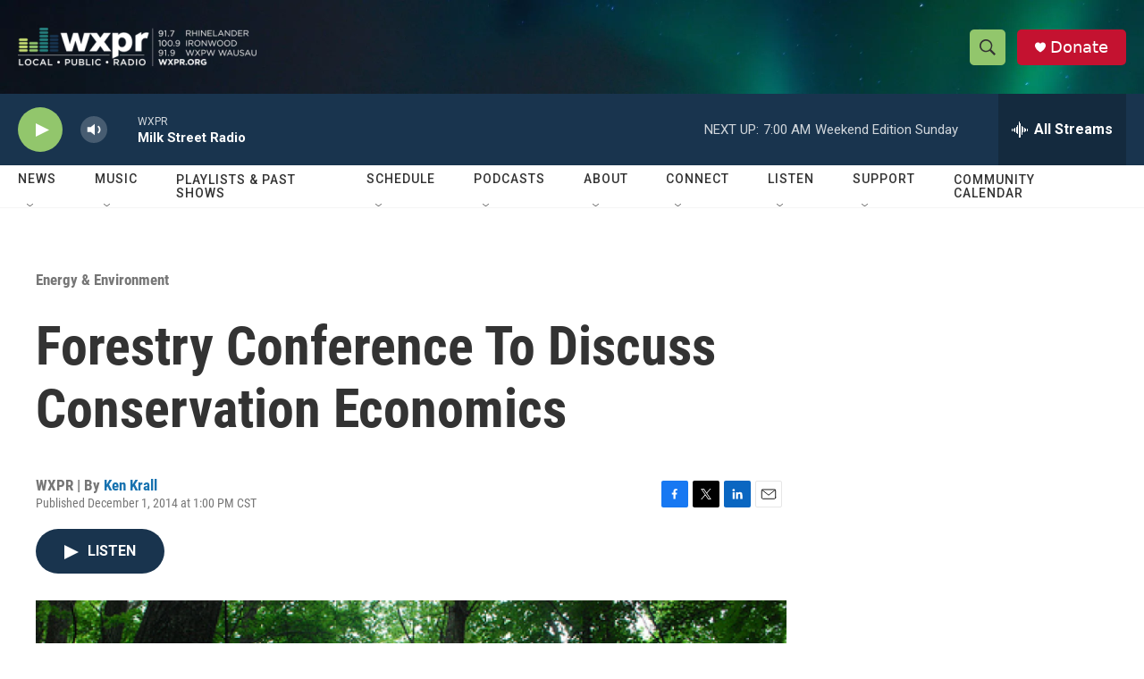

--- FILE ---
content_type: text/html; charset=utf-8
request_url: https://www.google.com/recaptcha/api2/aframe
body_size: 184
content:
<!DOCTYPE HTML><html><head><meta http-equiv="content-type" content="text/html; charset=UTF-8"></head><body><script nonce="gPSa5azQZ97oJ74IpPbv5A">/** Anti-fraud and anti-abuse applications only. See google.com/recaptcha */ try{var clients={'sodar':'https://pagead2.googlesyndication.com/pagead/sodar?'};window.addEventListener("message",function(a){try{if(a.source===window.parent){var b=JSON.parse(a.data);var c=clients[b['id']];if(c){var d=document.createElement('img');d.src=c+b['params']+'&rc='+(localStorage.getItem("rc::a")?sessionStorage.getItem("rc::b"):"");window.document.body.appendChild(d);sessionStorage.setItem("rc::e",parseInt(sessionStorage.getItem("rc::e")||0)+1);localStorage.setItem("rc::h",'1768739505685');}}}catch(b){}});window.parent.postMessage("_grecaptcha_ready", "*");}catch(b){}</script></body></html>